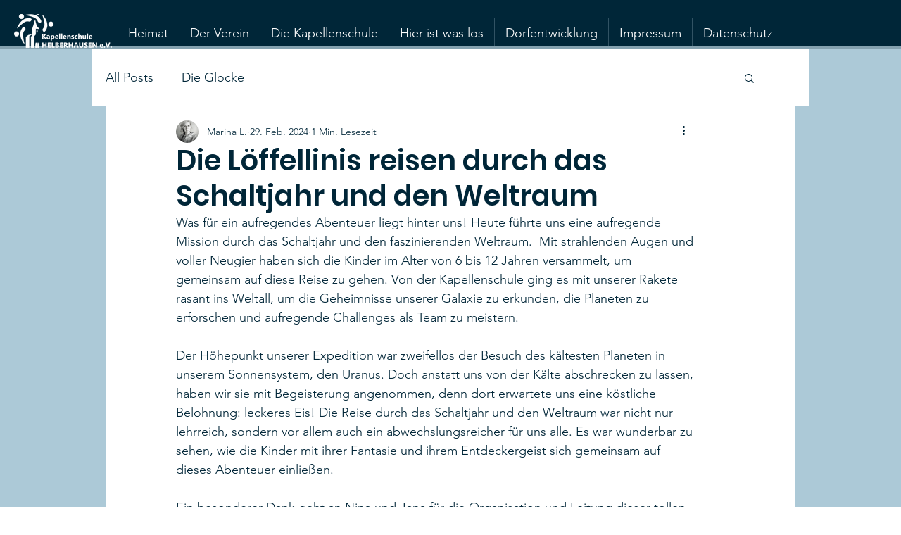

--- FILE ---
content_type: text/css; charset=utf-8
request_url: https://www.kapellenschule-helberhausen.de/_serverless/pro-gallery-css-v4-server/layoutCss?ver=2&id=wbdku3113-not-scoped&items=3357_3000_4000%7C3238_3000_4000%7C3454_3000_4000%7C3377_3000_4000%7C3518_4000_3000%7C3499_3000_4000%7C3084_3000_4000%7C3290_4000_3000%7C3358_3000_4000%7C3514_3000_4000%7C3510_4000_3000%7C3374_4000_3000%7C3334_3000_4000%7C3374_4000_3000%7C3336_4000_3000%7C3472_3000_4000%7C3548_4000_3000%7C3409_3000_4000%7C3264_4000_3000%7C3388_3000_4000&container=897_740_500_720&options=gallerySizeType:px%7CenableInfiniteScroll:true%7CtitlePlacement:SHOW_ON_HOVER%7CarrowsSize:23%7CslideshowInfoSize:0%7CgalleryLayout:9%7CisVertical:false%7CgallerySizePx:300%7CcubeType:fill%7CgalleryThumbnailsAlignment:none
body_size: -41
content:
#pro-gallery-wbdku3113-not-scoped .pro-gallery-parent-container{ width: 740px !important; height: 500px !important; } #pro-gallery-wbdku3113-not-scoped [data-hook="item-container"][data-idx="0"].gallery-item-container{opacity: 1 !important;display: block !important;transition: opacity .2s ease !important;top: 0px !important;left: 0px !important;right: auto !important;height: 500px !important;width: 740px !important;} #pro-gallery-wbdku3113-not-scoped [data-hook="item-container"][data-idx="0"] .gallery-item-common-info-outer{height: 100% !important;} #pro-gallery-wbdku3113-not-scoped [data-hook="item-container"][data-idx="0"] .gallery-item-common-info{height: 100% !important;width: 100% !important;} #pro-gallery-wbdku3113-not-scoped [data-hook="item-container"][data-idx="0"] .gallery-item-wrapper{width: 740px !important;height: 500px !important;margin: 0 !important;} #pro-gallery-wbdku3113-not-scoped [data-hook="item-container"][data-idx="0"] .gallery-item-content{width: 740px !important;height: 500px !important;margin: 0px 0px !important;opacity: 1 !important;} #pro-gallery-wbdku3113-not-scoped [data-hook="item-container"][data-idx="0"] .gallery-item-hover{width: 740px !important;height: 500px !important;opacity: 1 !important;} #pro-gallery-wbdku3113-not-scoped [data-hook="item-container"][data-idx="0"] .item-hover-flex-container{width: 740px !important;height: 500px !important;margin: 0px 0px !important;opacity: 1 !important;} #pro-gallery-wbdku3113-not-scoped [data-hook="item-container"][data-idx="0"] .gallery-item-wrapper img{width: 100% !important;height: 100% !important;opacity: 1 !important;} #pro-gallery-wbdku3113-not-scoped [data-hook="item-container"][data-idx="1"].gallery-item-container{opacity: 1 !important;display: block !important;transition: opacity .2s ease !important;top: 0px !important;left: 740px !important;right: auto !important;height: 500px !important;width: 740px !important;} #pro-gallery-wbdku3113-not-scoped [data-hook="item-container"][data-idx="1"] .gallery-item-common-info-outer{height: 100% !important;} #pro-gallery-wbdku3113-not-scoped [data-hook="item-container"][data-idx="1"] .gallery-item-common-info{height: 100% !important;width: 100% !important;} #pro-gallery-wbdku3113-not-scoped [data-hook="item-container"][data-idx="1"] .gallery-item-wrapper{width: 740px !important;height: 500px !important;margin: 0 !important;} #pro-gallery-wbdku3113-not-scoped [data-hook="item-container"][data-idx="1"] .gallery-item-content{width: 740px !important;height: 500px !important;margin: 0px 0px !important;opacity: 1 !important;} #pro-gallery-wbdku3113-not-scoped [data-hook="item-container"][data-idx="1"] .gallery-item-hover{width: 740px !important;height: 500px !important;opacity: 1 !important;} #pro-gallery-wbdku3113-not-scoped [data-hook="item-container"][data-idx="1"] .item-hover-flex-container{width: 740px !important;height: 500px !important;margin: 0px 0px !important;opacity: 1 !important;} #pro-gallery-wbdku3113-not-scoped [data-hook="item-container"][data-idx="1"] .gallery-item-wrapper img{width: 100% !important;height: 100% !important;opacity: 1 !important;} #pro-gallery-wbdku3113-not-scoped [data-hook="item-container"][data-idx="2"].gallery-item-container{opacity: 1 !important;display: block !important;transition: opacity .2s ease !important;top: 0px !important;left: 1480px !important;right: auto !important;height: 500px !important;width: 740px !important;} #pro-gallery-wbdku3113-not-scoped [data-hook="item-container"][data-idx="2"] .gallery-item-common-info-outer{height: 100% !important;} #pro-gallery-wbdku3113-not-scoped [data-hook="item-container"][data-idx="2"] .gallery-item-common-info{height: 100% !important;width: 100% !important;} #pro-gallery-wbdku3113-not-scoped [data-hook="item-container"][data-idx="2"] .gallery-item-wrapper{width: 740px !important;height: 500px !important;margin: 0 !important;} #pro-gallery-wbdku3113-not-scoped [data-hook="item-container"][data-idx="2"] .gallery-item-content{width: 740px !important;height: 500px !important;margin: 0px 0px !important;opacity: 1 !important;} #pro-gallery-wbdku3113-not-scoped [data-hook="item-container"][data-idx="2"] .gallery-item-hover{width: 740px !important;height: 500px !important;opacity: 1 !important;} #pro-gallery-wbdku3113-not-scoped [data-hook="item-container"][data-idx="2"] .item-hover-flex-container{width: 740px !important;height: 500px !important;margin: 0px 0px !important;opacity: 1 !important;} #pro-gallery-wbdku3113-not-scoped [data-hook="item-container"][data-idx="2"] .gallery-item-wrapper img{width: 100% !important;height: 100% !important;opacity: 1 !important;} #pro-gallery-wbdku3113-not-scoped [data-hook="item-container"][data-idx="3"]{display: none !important;} #pro-gallery-wbdku3113-not-scoped [data-hook="item-container"][data-idx="4"]{display: none !important;} #pro-gallery-wbdku3113-not-scoped [data-hook="item-container"][data-idx="5"]{display: none !important;} #pro-gallery-wbdku3113-not-scoped [data-hook="item-container"][data-idx="6"]{display: none !important;} #pro-gallery-wbdku3113-not-scoped [data-hook="item-container"][data-idx="7"]{display: none !important;} #pro-gallery-wbdku3113-not-scoped [data-hook="item-container"][data-idx="8"]{display: none !important;} #pro-gallery-wbdku3113-not-scoped [data-hook="item-container"][data-idx="9"]{display: none !important;} #pro-gallery-wbdku3113-not-scoped [data-hook="item-container"][data-idx="10"]{display: none !important;} #pro-gallery-wbdku3113-not-scoped [data-hook="item-container"][data-idx="11"]{display: none !important;} #pro-gallery-wbdku3113-not-scoped [data-hook="item-container"][data-idx="12"]{display: none !important;} #pro-gallery-wbdku3113-not-scoped [data-hook="item-container"][data-idx="13"]{display: none !important;} #pro-gallery-wbdku3113-not-scoped [data-hook="item-container"][data-idx="14"]{display: none !important;} #pro-gallery-wbdku3113-not-scoped [data-hook="item-container"][data-idx="15"]{display: none !important;} #pro-gallery-wbdku3113-not-scoped [data-hook="item-container"][data-idx="16"]{display: none !important;} #pro-gallery-wbdku3113-not-scoped [data-hook="item-container"][data-idx="17"]{display: none !important;} #pro-gallery-wbdku3113-not-scoped [data-hook="item-container"][data-idx="18"]{display: none !important;} #pro-gallery-wbdku3113-not-scoped [data-hook="item-container"][data-idx="19"]{display: none !important;} #pro-gallery-wbdku3113-not-scoped .pro-gallery-prerender{height:500px !important;}#pro-gallery-wbdku3113-not-scoped {height:500px !important; width:740px !important;}#pro-gallery-wbdku3113-not-scoped .pro-gallery-margin-container {height:500px !important;}#pro-gallery-wbdku3113-not-scoped .one-row:not(.thumbnails-gallery) {height:500px !important; width:740px !important;}#pro-gallery-wbdku3113-not-scoped .one-row:not(.thumbnails-gallery) .gallery-horizontal-scroll {height:500px !important;}#pro-gallery-wbdku3113-not-scoped .pro-gallery-parent-container:not(.gallery-slideshow) [data-hook=group-view] .item-link-wrapper::before {height:500px !important; width:740px !important;}#pro-gallery-wbdku3113-not-scoped .pro-gallery-parent-container {height:500px !important; width:740px !important;}